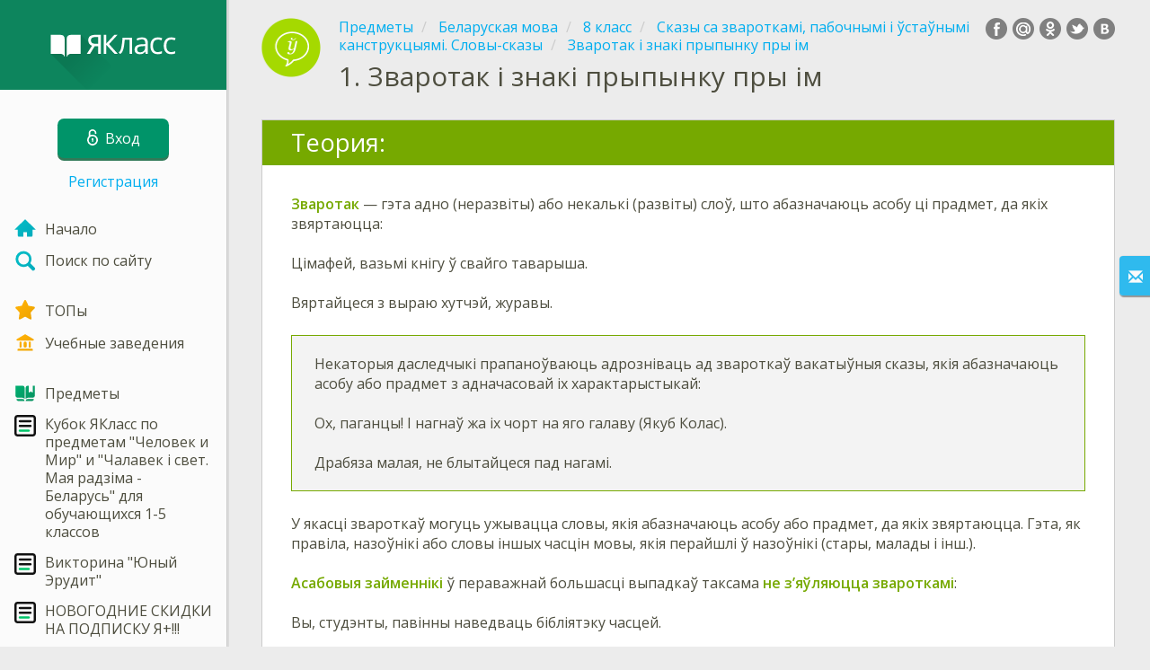

--- FILE ---
content_type: text/html; charset=utf-8
request_url: https://www.yaklass.by/p/belaruskaya-mova/8-klass/skazy-sa-zvarotkami-pabochnymi-i-sta-nymi-kanstruktcyiami-slovy-skazy-6610/zvarotak-i-znaki-prypynku-pry-im-6611/re-813143aa-87e1-4dcb-b503-ae1ac50f57c8
body_size: 10880
content:



<!DOCTYPE html>
<html lang="ru" class="cat-anon">
<head prefix="og: http://ogp.me/ns#">
    <meta charset="utf-8" />
    <meta http-equiv="X-UA-Compatible" content="IE=edge" />
        <meta name="viewport" content="width=device-width, initial-scale=1.0">
    <title>Зваротак і знакі прыпынку пры ім — урок. Беларуская мова, 8 класс.</title>
    <link href="//fonts.googleapis.com/css?family=Open+Sans:400italic,400,600|Roboto+Condensed:300,400&amp;subset=latin,cyrillic" rel="stylesheet" type="text/css" media="screen and (min-width: 768px)" />
<link href="//fonts.googleapis.com/css?family=Roboto+Condensed:400,300,300italic,400italic,700,700italic&amp;subset=latin,cyrillic" rel="stylesheet" type="text/css" media="screen and (max-width: 767px)" />


    <link href="https://cdnjs.cloudflare.com/ajax/libs/twitter-bootstrap/3.4.1/css/bootstrap.min.css" rel="stylesheet"/>

    <link href="/bundles/Content/layout?v=qcxF2T_WwkGpNYXVN4sZjUcTVjSMyoS-6rvdFW785qQ1" rel="stylesheet"/>

    
    
    
<script>window.Yk=window.Yk||{};Yk.__load=[];window.$=function(n){Yk.__load.push(n)};Yk.context={allowPushNoAuth:!0,enableRegWithCode:!1,allowPushReminder:!0}</script>
    <link href="/favicon.ico" rel="shortcut icon" />
    
<link rel="apple-touch-icon" href="/Content/Img/favicon/YaKlassBY/apple-touch-icon.png">
<link rel="icon" type="image/png" href="/Content/Img/favicon/YaKlassBY/favicon-32x32.png" sizes="32x32">
<link rel="icon" type="image/png" href="/Content/Img/favicon/YaKlassBY/favicon-16x16.png" sizes="16x16">
<link rel="manifest" href="/Content/Img/favicon/YaKlassBY/manifest.json">
<link rel="mask-icon" href="/Content/Img/favicon/YaKlassBY/safari-pinned-tab.svg" color="#009b4f">
<meta name="msapplication-config" content="/Content/Img/favicon/YaKlassBY/browserconfig.xml" />
<meta name="theme-color" content="#3c5157">
    
    <link href="/bundles/Content/exercise?v=FFTCHoZCziR_7wap48Up7nQlhHKB8nlveGAo22eK1G01" rel="stylesheet"/>

    

    
    
            <meta name="description" content="Урок по теме Зваротак і знакі прыпынку пры ім. Теоретические материалы и задания Беларуская мова, 8 класс. Якласс — онлайн школа нового поколения." />
    

    
    
<script>window.dataLayer=window.dataLayer||[];dataLayer.push({UserRole:"",UserClass:"",UserIsVIP:""})</script>
    

    <script>window.dataLayer=window.dataLayer||[];window.dataLayer.push({userIsAuthenticated:!1}),function(n,t,i,r,u){n[r]=n[r]||[];n[r].push({"gtm.start":(new Date).getTime(),event:"gtm.js"});var e=t.getElementsByTagName(i)[0],f=t.createElement(i),o=r!="dataLayer"?"&l="+r:"";f.async=!0;f.src="https://www.googletagmanager.com/gtm.js?id="+u+o;e.parentNode.insertBefore(f,e)}(window,document,"script","dataLayer","GTM-M4CZQ6")</script>

        <link rel="search" type="application/opensearchdescription+xml" title="ЯКласс Беларусь" href="/opensearch.xml" />
    <meta property="og:image" content="/upload/subjects_icons/subjects_icons_for_share/belyazshare.png">
    <style>.sideBarLogoBg{background-color:#0f9c6d!important}.sideBarButtonBg{background-color:#009469!important}</style>    </head>
<body itemscope itemtype="http://schema.org/ItemPage" itemref="logoimg">
        <noscript><iframe src="https://www.googletagmanager.com/ns.html?id=GTM-M4CZQ6" height="0" width="0" style="display:none;visibility:hidden"></iframe></noscript>

    <div class="clmwrap">
        <div class="mobile-menu-header sideBarLogoBg">
            <div class="mobile-menu-header-wrap">
                    <a class="nauth-link menu-login-link" href="/Account/Login" title="Вход ">
                        <span class="login-link-text">Вход </span>
                        <span class="login-link-icon sideBarButtonBg"><i class="svg-sprite-site-menu icon-lock"></i></span>
                    </a>
                <button class="menu-btn close-menu" title="Меню">
                    <i class="svg-sprite-site-menu icon-burger-open"></i>
                </button>
            </div>
        </div>
        <div class="sidebar" itemscope itemtype="http://schema.org/WPSideBar">
            <div class="wrap">
                <div class="menu-content">
                    <div class="menu-content-wrap">
                        <div class="menu-header sideBarLogoBg">
                            <div class="logo showdesktop">
                                <a href="/" itemscope>
                                    <img id="logoimg" class="showdesktop" src="//www.yaklass.by/upload/Menu/logo/sidebar_logo.svg" itemprop="image" alt="ЯКласс Беларусь лого" />
                                </a>
                            </div>
                                <div class="loginblock showdesktop" itemscope itemtype="http://schema.org/WebPageElement">
                                    <button class="btn login big-login-button menu-login-link" id="loginSideBtn" title="Вход " data-login-url="/Account/Login" data-no-dialog="0">
                                        <i class="svg-sprite-site-menu icon-lock"></i><span>Вход </span>
                                    </button>
                                    <a class="nauth-link menu-register-link" href="/Account/Register">Регистрация</a>
                                </div>
                        </div>

                        <div class="menu-block">

    <nav class="menu clearfix" itemscope itemtype="http://schema.org/SiteNavigationElement">
        <div class="menu-list clearfix">

    <div class="link-item tablet-left-col">
            <a href="/">
<img Height="24" alt="Начало" src="/upload/Menu/icon/index.svg" width="24" />                <span>
                    Начало
                </span>
            </a>
    </div>
    <div class="link-item tablet-left-col separator">
            <a href="/search">
<img Height="24" alt="Поиск по сайту" src="/upload/Menu/icon/search.svg" width="24" />                <span>
                    Поиск по сайту
                </span>
            </a>
    </div>
    <div class="link-item tablet-left-col">
            <a href="/Top">
<img Height="24" alt="ТОПы" src="/upload/Menu/icon/top.svg" width="24" />                <span>
                    ТОПы
                </span>
            </a>
    </div>
    <div class="link-item tablet-left-col separator">
            <a href="/school">
<img Height="24" alt="Учебные заведения" src="/upload/Menu/icon/educational _place.svg" width="24" />                <span>
                    Учебные заведения
                </span>
            </a>
    </div>
    <div class="link-item tablet-left-col">
            <a href="/p">
<img Height="24" alt="Предметы" src="/upload/Menu/icon/subjects.svg" width="24" />                <span>
                    Предметы
                </span>
            </a>
    </div>
    <div class="link-item tablet-left-col">
            <a href="https://www.yaklass.by/konkurs-2025-2026/kubok-yaklass-po-predmetam-chelovek-i-mir-i-chalavek-i-svet-maya-radzima-belarus">
<img Height="24" alt="Кубок ЯКласс по предметам &quot;Человек и Мир&quot; и &quot;Чалавек і свет. Мая радзіма - Беларусь&quot; для обучающихся 1-5 классов" src="/upload/Menu/icon/9104314201582004494.svg" width="24" />                <span>
                    Кубок ЯКласс по предметам &quot;Человек и Мир&quot; и &quot;Чалавек і свет. Мая радзіма - Беларусь&quot; для обучающихся 1-5 классов
                </span>
            </a>
    </div>
    <div class="link-item tablet-left-col">
            <a href="https://www.yaklass.by/novosti/novosti-2026/yanvar/viktorina-yunyj-erudit">
<img Height="24" alt="Викторина &quot;Юный Эрудит&quot;" src="/upload/Menu/icon/9104314201582004494.svg" width="24" />                <span>
                    Викторина &quot;Юный Эрудит&quot;
                </span>
            </a>
    </div>
    <div class="link-item tablet-left-col">
            <a href="/novosti/novosti-2025/dekabr/novogodnee-predlozhenie">
<img Height="24" alt="НОВОГОДНИЕ СКИДКИ НА ПОДПИСКУ Я+!!!" src="/upload/Menu/icon/9104314201582004494.svg" width="24" />                <span>
                    НОВОГОДНИЕ СКИДКИ НА ПОДПИСКУ Я+!!!
                </span>
            </a>
    </div>
    <div class="link-item tablet-left-col">
            <a href="/info/diplomy/">
<img Height="24" alt="Дипломы" src="/upload/Menu/icon/diploma_s3q8uqll4zn2.svg" width="24" />                <span>
                    Дипломы
                </span>
            </a>
    </div>
    <div class="link-item">
            <a href="/upload/images/%d1%80%d0%b0%d1%81%d0%bf%d0%b8%d1%81%d0%b0%d0%bd%d0%b8%d0%b520112025.png">
<img Height="24" alt="Расписание конкурсов на 2025/2026 год" src="/upload/Menu/icon/685264176415.svg" width="24" />                <span>
                    Расписание конкурсов на 2025/2026 год
                </span>
            </a>
    </div>
    <div class="link-item">
            <a href="/info/elektronnye-uchebnye-posobiya">
<img Height="24" alt="Учебники" src="/upload/logo/book_logo.svg" width="24" />                <span>
                    Учебники
                </span>
            </a>
    </div>
    <div class="link-item">
            <a href="/info/videouroki">
<img Height="24" alt="Видеоуроки" src="/upload/Menu/icon/videourok_logo.svg" width="24" />                <span>
                    Видеоуроки
                </span>
            </a>
    </div>
    <div class="link-item">
            <a href="/testwork">
<img Height="24" alt="Проверочные работы" src="/upload/Menu/icon/test_works.svg" width="24" />                <span>
                    Проверочные работы
                </span>
            </a>
    </div>
    <div class="link-item separator">
            <a href="/p-updates">
<img Height="24" alt="Обновления" src="/upload/Menu/icon/updates.svg" width="24" />                <span>
                    Обновления
                </span>
            </a>
    </div>
    <div class="link-item separator">
            <a href="/ykplus">
<img Height="24" alt="Оплатить Я+" src="/upload/files/yapl.svg" width="24" />                <span>
                    Оплатить Я+
                </span>
            </a>
    </div>
    <div class="link-item">
            <a href="/novosti">
<img Height="24" alt="Новости" src="/upload/Menu/icon/news.svg" width="24" />                <span>
                    Новости
                </span>
            </a>
    </div>
    <div class="link-item">
            <a href="javascript:" class="feebacklink" data-lang="">
<img Height="24" alt="Отправить отзыв" src="/upload/Menu/icon/review.svg" width="24" />                <span>Отправить отзыв</span>
            </a>
    </div>
            

                <div class="more-section">
                    <div class="link-item more-expander tablet-left-col">
                        <a href="javascript:" id="menu-more-link">
                            <i class="svg-sprite-site-menu icon-expand"></i>
                            <span>Показать больше</span>
                        </a>
                    </div>
    <div class="link-item tablet-left-col">
            <a href="/moderate" class="noicon">
                <span>
                    Moderate
                </span>
            </a>
    </div>
    <div class="link-item">
            <a href="/n2" class="noicon">
                <span>
                    N2
                </span>
            </a>
    </div>
                </div>
        </div>
    </nav>

                        </div>
                    </div>
                </div>
            </div>
        </div>
        <div class="main-content"  != null ? String.Concat("data-max-width=\"", vm.MaxWidthOverride, "\"") : null)>
            <div class="flex">
                <div class="mobile-top-bar showmobile sideBarLogoBg" itemscope itemtype="http://schema.org/WebPageElement">
                    <div class="mobile-top-bar-wrap">
                        <div class="logo">
                            <a href="/" itemscope>
                                <img src="//www.yaklass.by/upload/Menu/logo/LOgo_mobile.svg" alt="ЯКласс Беларусь лого" />
                            </a>
                        </div>
                            <a class="nauth-link menu-login-link" href="/Account/Login" title="Вход ">
                                <span class="login-link-icon sideBarButtonBg"><i class="svg-sprite-site-menu icon-lock"></i></span>
                            </a>
                        <button class="menu-btn" title="Меню">
                            <i class="svg-sprite-site-menu icon-burger"></i>
                        </button>
                    </div>
                </div>
                <div class="sc-wrap">
                    
                </div>
                
                <div class="flex-item">
                    <div class="tframe">
                        <div class="container-fluid wrap ">
                            <div class="sc-wrap">
                                
                            </div>
                            








<div class="page-header clearfix with-crumbs vs-header ExerciseRunExercise" itemscope>
        <div class="share42init" data-url="" data-title="" data-description="" data-create-embed-url=""></div>
    

<div class="crc-progress no-progress" title="">
            <div class="icon" style="background-image: url(/upload/subjects_icons/belyaz.png)"></div>
    </div>



        <ul class="breadcrumb" itemscope itemtype="https://schema.org/BreadcrumbList">
                <li class="Subjects" itemprop="itemListElement" itemscope itemtype="https://schema.org/ListItem">
                    <a href="/p" itemprop="item"><span itemprop="name">Предметы</span></a>
                    <meta itemprop="position" content="1" />
                </li>
                <li class="Subject" itemprop="itemListElement" itemscope itemtype="https://schema.org/ListItem">
                    <a href="/p/belaruskaya-mova" itemprop="item"><span itemprop="name">Беларуская мова</span></a>
                    <meta itemprop="position" content="2" />
                </li>
                <li class="EducationProgram" itemprop="itemListElement" itemscope itemtype="https://schema.org/ListItem">
                    <a href="/p/belaruskaya-mova/8-klass" itemprop="item"><span itemprop="name">8 класс</span></a>
                    <meta itemprop="position" content="3" />
                </li>
                <li class="Topic" itemprop="itemListElement" itemscope itemtype="https://schema.org/ListItem">
                    <a href="/p/belaruskaya-mova/8-klass/skazy-sa-zvarotkami-pabochnymi-i-sta-nymi-kanstruktcyiami-slovy-skazy-6610" itemprop="item"><span itemprop="name">Сказы са звароткамі, пабочнымі і ўстаўнымі канструкцыямі. Словы-сказы</span></a>
                    <meta itemprop="position" content="4" />
                </li>
                <li class="SubTopic" itemprop="itemListElement" itemscope itemtype="https://schema.org/ListItem">
                    <a href="/p/belaruskaya-mova/8-klass/skazy-sa-zvarotkami-pabochnymi-i-sta-nymi-kanstruktcyiami-slovy-skazy-6610/zvarotak-i-znaki-prypynku-pry-im-6611" itemprop="item"><span itemprop="name">Зваротак і знакі прыпынку пры ім</span></a>
                    <meta itemprop="position" content="5" />
                </li>
        </ul>
    
    <div class="title-box">
            <div class="go-back SubTopic"><a href="/p/belaruskaya-mova/8-klass/skazy-sa-zvarotkami-pabochnymi-i-sta-nymi-kanstruktcyiami-slovy-skazy-6610/zvarotak-i-znaki-prypynku-pry-im-6611"></a></div>
        

        <h1 class="left-clm long">
                <span class="title-number" id="itempos" itemprop="position">1.</span>
            <span id="itemtitle" itemprop="name">
                Зваротак і знакі прыпынку пры ім
            </span>
        </h1>
        <div class="right-clm-mobile hideme visible-xs-table-cell">
        </div>
    </div>
</div>


<div class="block sm-easy-header no-bmarg">
    <div class="header clearfix">
        <h3 class="pull-left">Теория:</h3>
    </div>
    <div class="blockbody" itemprop="mainContentOfPage" itemscope itemtype="http://schema.org/WebPageElement">
        <div class="taskhtmlwrapper" id="taskhtml" itemscope itemtype="http://schema.org/CreativeWork" itemref="itemtitle itempos">
            <div   ><div><span class="gxst-emph">Зваротак</span> — гэта адно (неразвіты) або некалькі (развіты) слоў, што абазначаюць асобу ці прадмет, да якіх звяртаюцца:</div><div><br />Цімафей, вазьмі кнігу ў свайго таварыша.</div><div><br />Вяртайцеся з выраю хутчэй, журавы.</div><div><div class="gxst-theory"><div><div>Некаторыя даследчыкі прапаноўваюць адрозніваць ад звароткаў вакатыўныя сказы, якія абазначаюць асобу або прадмет з адначасовай іх характарыстыкай:</div><div>&nbsp;</div><div>Ох, паганцы! І нагнаў жа іх чорт на яго галаву (Якуб Колас).</div><div><br />Драбяза малая, не блытайцеся пад нагамі.</div></div></div>У якасці звароткаў могуць ужывацца словы, якія абазначаюць асобу або прадмет, да якіх звяртаюцца. Гэта, як правіла, назоўнікі або словы іншых часцін мовы, якія перайшлі ў назоўнікі (стары, малады і інш.).&nbsp; </div><div>&nbsp;</div><div><span class="gxst-emph">Асабовыя займеннікі </span>ў пераважнай большасці выпадкаў таксама <span class="gxst-emph">не з’яўляюцца звароткамі</span>: </div><div>&nbsp;</div><div>Вы, студэнты, павінны наведваць бібліятэку часцей.</div><div><br />Часам займеннікі ты, вы могуць выступаць у ролі звароткаў: </div><div>&nbsp;</div><div>Гэй, ты! Садзіся! Падвязу (І.Шамякін).</div><div>&nbsp;</div><div><span class="gxst-emph">Месца зваротка ў сказе свабоднае</span>: можа знаходзіцца ў яго пачатку, сярэдзіне ці канцы.</div><div>&nbsp;<br />Пустазелле, цябе я не баюся!</div><div><br />Прылятайце, любыя журавы, хутчэй да нас.</div><div><br />Сачыце за часам, паважаныя дакладчыкі!</div><div>&nbsp;</div><div><span class="gxst-emph">Зваротак не з’яўляецца членам сказа</span>, паколькі да яго нельга паставіць пытання ад іншых слоў:</div><div><br />Не смейцеся, дзеці.</div><div><br />Дзеці не смяюцца.</div><div>&nbsp;</div><div>Зваротак заўсёды вымаўляецца больш гучна (клічна) у параўнанні з іншымі словамі і выдзяляецца паўзамі.</div><div class="gxst-title">Знакі прыпынку пры зваротках<br /></div><div><span class="gxst-emph">Пры клічным вымаўленні зваротак выносіцца за межы сказа і выдзяляецца клічнікам (калі застаецца ў сказе, то таксама можа выдзяляцца не коскай, а клічнікам)</span>:</div><div><br />Людзі! Не маўчыце, гаварыце праўду адзін аднаму!</div><div><br />А, дзядзька! дзядзечка, саколік! Насып мне ягад у прыполік! (Якуб Колас).</div><div><br />Сэрца мае! заўсёды будзь чуйнае да людскога гора!</div><div>&nbsp;</div><div><span class="gxst-emph">Часціца о знакамі прыпынку ад зваротка не аддзяляецца</span>: </div><div>&nbsp;</div><div>О бары Беларусі! Якія вы багатыя!</div><div>&nbsp;</div><div><span class="gxst-emph">Выклічнікі аддзяляюцца ад зваротка коскай</span>: </div><div>&nbsp;</div><div>Эх, сяброўства... Якое ты можаш быць нетрывалае!</div><div>&nbsp;</div><div><span class="gxst-emph">Не аддзяляюцца яны коскай тады, калі пасля іх у сказе знаходзяцца паслядоўна асабовы займеннік і зваротак</span>:</div><div><br />Гэй ты, сонцу раўня, не на тое пазваў на вяселле!.. (Янка Купала).</div></div><!--Solution disabled 2-->
            <meta itemprop="interactivityType" content="expositive" />
<meta itemprop="learningResourceType" content="article" />
<meta itemprop="educationalUse" content="self-education" />
    <meta itemprop="dateCreated" content="2017-02-13T17:10:25Z" />
    <meta itemprop="dateModified" content="2017-02-14T09:05:42Z" />
<meta itemprop="inLanguage" content="ru" />

        </div>
    </div>
</div>
<div class="nav-table row ExerciseRunExercise" itemscope itemtype="http://schema.org/SiteNavigationElement">
    <div class="nav-cell col-xs-4">
    </div>
    <div class="nav-cell col-xs-4">
        


<a href="/p/belaruskaya-mova/8-klass/skazy-sa-zvarotkami-pabochnymi-i-sta-nymi-kanstruktcyiami-slovy-skazy-6610/zvarotak-i-znaki-prypynku-pry-im-6611" class="cn-nav-top-">
    <span class="nav-button nav-top"></span>
    <span>Вернуться в&nbsp;тему</span>
</a>
    </div>
    <div class="nav-cell col-xs-4">



<a href="/p/belaruskaya-mova/8-klass/skazy-sa-zvarotkami-pabochnymi-i-sta-nymi-kanstruktcyiami-slovy-skazy-6610/zvarotak-i-znaki-prypynku-pry-im-6611/re-01a39e6e-24f1-46d8-bb23-ffa0b9f21f47" class="cn-nav-right-Exercise">
    <span class="nav-button nav-right"></span>
    <span>Следующее задание</span>
</a>    </div>
</div>


    <div class="feedback-button-block visible-xs top-buffer-30px">
        <div class="line">
            <hr />
        </div>
        <div>
            <a href="javascript:void(0)" class="btn light oneliner"
               data-url-feedback-dialog="/FeedBack/FeedBack"
               data-bread-crumbs="Предметы/Беларуская мова/8 класс/Сказы са звароткамі, пабочнымі і ўстаўнымі канструкцыямі. Словы-сказы/Зваротак і знакі прыпынку пры ім"
               data-view-id="450"
               data-view-version="2289"
               data-exercise-id="813143aa-87e1-4dcb-b503-ae1ac50f57c8"
               data-topic-id=""
               data-test-id=""
               data-result-id=""
               data-result-cls=""
               data-ex-position=""
               data-feedback-mode="VirtualSchool">
                Отправить отзыв
            </a>
        </div>
        <div class="line">
            <hr />
        </div>
    </div>
    <div class="feedBack slider in-iframe-fixed-center">
        <div class="left-edge"><i class="glyphicon glyphicon-envelope"></i></div>
        <div class="contents">
            <div class="slider-image">
            </div>
            <div class="feedBack-link slider-links">
                Нашёл ошибку?
                <div class="top-buffer-10px">
                    <a href="javascript:void(0)" class="dot"
                       data-url-feedback-dialog="/FeedBack/FeedBack"
                       data-bread-crumbs="Предметы/Беларуская мова/8 класс/Сказы са звароткамі, пабочнымі і ўстаўнымі канструкцыямі. Словы-сказы/Зваротак і знакі прыпынку пры ім"
                       data-exercise-id="813143aa-87e1-4dcb-b503-ae1ac50f57c8"
                       data-view-id="450"
                       data-view-version="2289"
                       data-topic-id=""
                       data-test-id=""
                       data-result-id=""
                       data-result-cls=""
                       data-ex-position=""
                       data-feedback-mode="VirtualSchool">
                        Сообщи нам!
                    </a>
                </div>
            </div>
        </div>
    </div>
    <div id="feedBackDialog"></div>



                            <div class="sc-wrap">
                                
                            </div>
                        </div>
                    </div>
                </div>
                

<div class="footer" itemscope itemtype="http://schema.org/WPFooter">
    <div class="copyright">
        <div class="tframeblock-footer">
                    <span class="cpr">Copyright &copy; 2026 ООО ТЕОРЕМА ЗНАНИЙ</span>

        </div>
    </div>
</div>



            </div>
        </div>
    </div>

        <div id="loginDialog" class="signindialog hideme dialog">
            <div id="loginDialogPlaceHolder" class="ajax-loading"></div>
        </div>
        <div class="signindialog-overlay hideme"></div>
        <script src="https://cdnjs.cloudflare.com/ajax/libs/jquery/3.4.1/jquery.min.js" crossorigin="anonymous"></script>

    <script src="/bundles/Scripts/layout/ru?v=oEQS3iyL7qa3U-HZxr50ApRATtC8Lt61YuFZZv5y5Co1" crossorigin="anonymous"></script>

    
    
    
        
        
    

    

    

    


    <script src="/bundles/Scripts/exercise?v=EiCCV1_fk1cTHLvLvf7nWkhA862KPN6aYBh0-8TUFtw1" crossorigin="anonymous"></script>

    <script>(function(){window.Yk=window.Yk||{};Yk.Math=Yk.Math||{};var n=Yk.Math.style=Yk.Math.style||{};n.undefinedFont='"Open Sans", "Roboto Condensed", sans-serif';n.additionalLetterCharacters="а-я";window.MathJax={AuthorInit:function(){MathJax.Hub.Config({delayStartupUntil:"configured"});Yk.Math.mathJaxReady=!0;Yk.Math.startCreated&&Yk.Math.configSet&&Yk.Math.mathJaxReady&&Yk.Math.start()}}})()</script>
<script src="https://cdnjs.cloudflare.com/ajax/libs/mathjax/2.7.7/MathJax.js" crossorigin="anonymous" async>
</script>


    

    



    <script>$.each(Yk.__load,function(n,t){$(t)})</script>

    <script>$(function(){Yk.virtualSchool.initSliders(0,"prsnt")});$(function(){Yk.exercise.init(Yk.exerciseJsSettings);Yk.exercise.saveLastExerciseOrTest("813143aa-87e1-4dcb-b503-ae1ac50f57c8");Yk.exercise.dispatchResultEvent({activityType:"lesson",action:"experienced",defaultCultureCode:"ru-RU",activityName:"Зваротак і знакі прыпынку пры ім",userId:"xmyavklijzxavmkjsooixgvi",domain:"https://www.yaklass.by",activityUrl:"https://www.yaklass.by/p/belaruskaya-mova/8-klass/skazy-sa-zvarotkami-pabochnymi-i-sta-nymi-kanstruktcyiami-slovy-skazy-6610/zvarotak-i-znaki-prypynku-pry-im-6611/re-813143aa-87e1-4dcb-b503-ae1ac50f57c8"})}),function(){var n=Yk.ondemand=Yk.ondemand||{},t=n.bundles=n.bundles||{};t["jquery-ui-ondemand"]={inject:'\r\n<link href="/bundles/Content/jqueryui?v=-xNmsfsL4_4bJv_b7WWF6ac2xiBBn3C59ZkXH88KvBM1" rel="stylesheet"/>\r\n<script src="/bundles/Scripts/jqueryui/ru?v=wBQcAE8azoWxITfxsdG0P-Ct3xThJas5cTN6-0uHN341" crossorigin="anonymous"><\/script>\r\n\r\n'}}(),function(){var n=Yk.ondemand=Yk.ondemand||{},t=n.bundles=n.bundles||{};t["fancybox-ondemand"]={inject:'\r\n<link href="https://cdnjs.cloudflare.com/ajax/libs/fancybox/3.5.7/jquery.fancybox.min.css" rel="stylesheet"/>\r\n<link href="/bundles/Content/fancybox-custom?v=IHInDWDwXj6gIXdL1UJF4SqRVBFJn5wpel5WjHuhC8s1" rel="stylesheet"/>\r\n<script src="https://cdnjs.cloudflare.com/ajax/libs/fancybox/3.5.7/jquery.fancybox.min.js" crossorigin="anonymous"><\/script>\r\n\r\n'}}(),function(){var n=Yk.ondemand=Yk.ondemand||{},t=n.bundles=n.bundles||{};t["slick-slider-ondemand"]={inject:'\r\n<link href="/bundles/Content/slick-slider?v=Qg7i9nLd8c-xOgZqS4XZoS6hukBEd2N4BrmUenxEKKA1" rel="stylesheet"/>\r\n<script src="/bundles/Scripts/slick-slider?v=MsoTcswwKOqYIg4IFfJ016G_n1-rT1udOULIxR8el1o1" crossorigin="anonymous"><\/script>\r\n\r\n'}}(),function(){window.Yk=window.Yk||{};Yk.exerciseJsSettings={Resources:{helpTitle:"Справка",whatIsCorrectAnswer:"Как правильно?",yourAnswerIsCorrect:"Ты ответил верно!",yourAnswerIsSaved:"Твой ответ сохранен",correctAnswerExtraCaption:"Хочешь посмотреть правильный ответ?",correctAnswerExtraName:"Я+",openInNewWindow:"Открыть в новой вкладке",fileInputsDisabled:"Данный функционал доступен только в разделе «Проверочные работы».",answerPointHtml:'<span class="answer-point" title="Баллы"> Б.<\/span>',fieldIsNotScoredText:"Это поле не оценивается.",fieldIsNotValidatedText:"Это поле не оценивается.",UnsavedChangesLeaveWarning:"На странице есть несохраненные изменения. Если вы покинете страницу, они не будут сохранены.",RevertChanges:"Удалить",DoNotRevertChanges:"Оставить",AreYouSureYouWantToRevertChanges:"Вы хотите удалить внесённые изменения и восстановить прежний ответ?",Cancel:"Отменить",FinishTestBtnText:"Да",AnswerEmbedChangeAnswer:"Выполнить еще раз",ScrollToDndAnswersBtn:"Показать варианты ответов"},Url:{correctAnswerExtraUrl:"/ykplus/LandingOrManage"},disableMediaFilesDownload:1}}()</script>

</body>
</html>


--- FILE ---
content_type: image/svg+xml
request_url: https://www.yaklass.by/upload/Menu/logo/sidebar_logo.svg
body_size: 8181
content:
<?xml version="1.0" encoding="utf-8"?>
<!-- Generator: Adobe Illustrator 21.0.0, SVG Export Plug-In . SVG Version: 6.00 Build 0)  -->
<svg version="1.1" id="Layer_1" xmlns="http://www.w3.org/2000/svg" xmlns:xlink="http://www.w3.org/1999/xlink" x="0px" y="0px"
	 viewBox="0 0 252 100" style="enable-background:new 0 0 252 100;" xml:space="preserve">
<style type="text/css">
	.st0{fill:url(#SVGID_1_);}
	.st1{opacity:0.1;fill:url(#SVGID_2_);}
	.st2{opacity:0.1;}
	.st3{fill-rule:evenodd;clip-rule:evenodd;fill:url(#SVGID_3_);}
	.st4{fill-rule:evenodd;clip-rule:evenodd;fill:url(#SVGID_4_);}
	.st5{fill:url(#SVGID_5_);}
	.st6{fill:url(#SVGID_6_);}
	.st7{fill:url(#SVGID_7_);}
	.st8{fill:url(#SVGID_8_);}
	.st9{fill:url(#SVGID_9_);}
	.st10{fill:url(#SVGID_10_);}
	.st11{fill-rule:evenodd;clip-rule:evenodd;fill:#FFFFFF;}
	.st12{fill:#FFFFFF;}
</style>
<!-- <g>
	<linearGradient id="SVGID_1_" gradientUnits="userSpaceOnUse" x1="80" y1="4" x2="177.3736" y2="101.3736">
		<stop  offset="0" style="stop-color:#088A79"/>
		<stop  offset="1" style="stop-color:#017F70"/>
	</linearGradient>
	<rect class="st0" width="252" height="100"/>
</g> -->
<linearGradient id="SVGID_2_" gradientUnits="userSpaceOnUse" x1="111.6346" y1="87.8479" x2="84.3265" y2="60.5399">
	<stop  offset="0" style="stop-color:#000000;stop-opacity:0"/>
	<stop  offset="1" style="stop-color:#000000"/>
</linearGradient>
<polygon class="st1" points="151.1,100 89.9,38.8 78.8,47.8 71.4,40.3 56.6,60.1 96.5,100 "/>
<g class="st2">
	<g>
		<linearGradient id="SVGID_3_" gradientUnits="userSpaceOnUse" x1="74.3717" y1="51.7191" x2="89.7343" y2="51.7191">
			<stop  offset="0" style="stop-color:#000000;stop-opacity:0"/>
			<stop  offset="1" style="stop-color:#000000"/>
		</linearGradient>
		<path class="st3" d="M74.7,63.7c0.8-2.7,3-3,4.5-3h10.6V39.5H79.1c-3.1,0-4.8,1.6-4.8,4.1c0,1.2,0,19.9,0,20.1
			C74.4,63.9,74.6,64,74.7,63.7"/>
		<linearGradient id="SVGID_4_" gradientUnits="userSpaceOnUse" x1="56.5788" y1="51.7191" x2="71.9413" y2="51.7191">
			<stop  offset="0" style="stop-color:#000000;stop-opacity:0"/>
			<stop  offset="1" style="stop-color:#000000"/>
		</linearGradient>
		<path class="st4" d="M71.6,63.7c0.1,0.3,0.3,0.2,0.3,0c0-0.2,0-18.9,0-20.1c0-2.5-1.6-4.1-4.8-4.1H56.6v21.2h10.6
			C68.5,60.8,70.9,61.1,71.6,63.7"/>
	</g>
	<g>
		<g>
			<linearGradient id="SVGID_5_" gradientUnits="userSpaceOnUse" x1="96.5093" y1="50.1517" x2="112.1509" y2="50.1517">
				<stop  offset="0" style="stop-color:#000000;stop-opacity:0"/>
				<stop  offset="1" style="stop-color:#000000"/>
			</linearGradient>
			<path class="st5" d="M100.2,41.1c-1.3,1-2,2.6-2,4.5c0,1.5,0.4,2.8,1.1,3.9c0.7,1,1.7,1.7,3.1,2.2l-5.6,8.8l-0.2,0.4h3.5l5.4-8.7
				h3.8v8.7h2.9V39.5h-6C103.5,39.5,101.5,40,100.2,41.1z M109.2,42.1v7.4h-2.9c-3.5,0-5.1-1.3-5.1-3.9c0-1.3,0.4-2.1,1.2-2.7
				c0.9-0.6,2.1-0.9,3.8-0.9H109.2z"/>
			<linearGradient id="SVGID_6_" gradientUnits="userSpaceOnUse" x1="115.4241" y1="50.1517" x2="131.1827" y2="50.1517">
				<stop  offset="0" style="stop-color:#000000;stop-opacity:0"/>
				<stop  offset="1" style="stop-color:#000000"/>
			</linearGradient>
			<polygon class="st6" points="121.4,49.9 130.8,39.5 127.3,39.5 118.3,49.2 118.3,39.5 115.4,39.5 115.4,60.8 118.3,60.8 
				118.3,50.7 127.5,60.7 127.6,60.8 131.2,60.8 			"/>
		</g>
		<linearGradient id="SVGID_7_" gradientUnits="userSpaceOnUse" x1="149.6533" y1="51.7601" x2="164.1955" y2="51.7601">
			<stop  offset="0" style="stop-color:#000000;stop-opacity:0"/>
			<stop  offset="1" style="stop-color:#000000"/>
		</linearGradient>
		<path class="st7" d="M162.2,60.8l-0.5-2.6h-0.1c-0.9,1.1-1.8,1.9-2.7,2.3s-2,0.6-3.4,0.6c-1.8,0-3.2-0.5-4.2-1.4
			c-1-0.9-1.5-2.2-1.5-4c0-3.7,2.9-5.6,8.8-5.8l3.1-0.1v-1.1c0-1.4-0.3-2.5-0.9-3.2c-0.6-0.7-1.6-1-2.9-1c-1.5,0-3.2,0.5-5.1,1.4
			l-0.8-2.1c0.9-0.5,1.9-0.9,2.9-1.1c1.1-0.3,2.1-0.4,3.2-0.4c2.2,0,3.8,0.5,4.8,1.4c1,1,1.6,2.5,1.6,4.6v12.4H162.2z M156,58.9
			c1.7,0,3.1-0.5,4-1.4c1-0.9,1.5-2.2,1.5-3.9v-1.6l-2.7,0.1c-2.2,0.1-3.8,0.4-4.7,1c-1,0.6-1.4,1.5-1.4,2.8c0,1,0.3,1.7,0.9,2.3
			C154,58.6,154.9,58.9,156,58.9z"/>
		<linearGradient id="SVGID_8_" gradientUnits="userSpaceOnUse" x1="167.4652" y1="51.7435" x2="180.5678" y2="51.7435">
			<stop  offset="0" style="stop-color:#000000;stop-opacity:0"/>
			<stop  offset="1" style="stop-color:#000000"/>
		</linearGradient>
		<path class="st8" d="M175.7,61.1c-2.6,0-4.7-0.8-6.1-2.4c-1.4-1.6-2.2-3.9-2.2-6.9c0-3,0.7-5.4,2.2-7c1.5-1.7,3.5-2.5,6.2-2.5
			c0.9,0,1.7,0.1,2.6,0.3s1.6,0.4,2.1,0.7l-0.8,2.3c-0.6-0.2-1.3-0.4-2-0.6c-0.7-0.2-1.4-0.2-1.9-0.2c-3.7,0-5.5,2.3-5.5,7
			c0,2.2,0.4,3.9,1.3,5.1c0.9,1.2,2.2,1.8,4,1.8c1.5,0,3.1-0.3,4.6-1v2.4C179.1,60.8,177.6,61.1,175.7,61.1z"/>
		<g>
			<linearGradient id="SVGID_9_" gradientUnits="userSpaceOnUse" x1="182.3187" y1="51.7435" x2="195.4212" y2="51.7435">
				<stop  offset="0" style="stop-color:#000000;stop-opacity:0"/>
				<stop  offset="1" style="stop-color:#000000"/>
			</linearGradient>
			<path class="st9" d="M190.6,61.1c-2.6,0-4.7-0.8-6.1-2.4c-1.4-1.6-2.2-3.9-2.2-6.9c0-3,0.7-5.4,2.2-7c1.5-1.7,3.5-2.5,6.2-2.5
				c0.9,0,1.7,0.1,2.6,0.3c0.9,0.2,1.6,0.4,2.1,0.7l-0.8,2.3c-0.6-0.2-1.3-0.4-2-0.6c-0.7-0.2-1.4-0.2-1.9-0.2c-3.7,0-5.5,2.3-5.5,7
				c0,2.2,0.4,3.9,1.3,5.1c0.9,1.2,2.2,1.8,4,1.8c1.5,0,3.1-0.3,4.6-1v2.4C193.9,60.8,192.4,61.1,190.6,61.1z"/>
		</g>
		<linearGradient id="SVGID_10_" gradientUnits="userSpaceOnUse" x1="131.9705" y1="51.7435" x2="147.0446" y2="51.7435">
			<stop  offset="0" style="stop-color:#000000;stop-opacity:0"/>
			<stop  offset="1" style="stop-color:#000000"/>
		</linearGradient>
		<path class="st10" d="M136.4,42.7c-0.4,5.5-1,9.5-1.7,12.2c-0.7,2.5-1.6,3.8-2.8,3.9l1.8,1.9c0.7-0.3,1.3-0.7,1.8-1.3
			c0.8-1.1,1.5-2.8,2.1-5.1c0.5-2.3,0.9-5.4,1.2-9.3h5.4v15.8h2.8V42.7H136.4z"/>
	</g>
</g>
<g>
	<g>
		<path class="st11" d="M74.7,63c0.8-2.7,3-3,4.5-3h10.6V38.8H79.1c-3.1,0-4.8,1.6-4.8,4.1c0,1.2,0,19.9,0,20.1
			C74.4,63.2,74.6,63.3,74.7,63"/>
		<path class="st11" d="M71.6,63c0.1,0.3,0.3,0.2,0.3,0c0-0.2,0-18.9,0-20.1c0-2.5-1.6-4.1-4.8-4.1H56.6V60h10.6
			C68.5,60,70.9,60.3,71.6,63"/>
	</g>
	<g>
		<g>
			<path class="st12" d="M100.2,40.3c-1.3,1-2,2.6-2,4.5c0,1.5,0.4,2.8,1.1,3.9c0.7,1,1.7,1.7,3.1,2.2l-5.6,8.8l-0.2,0.4h3.5
				l5.4-8.7h3.8v8.7h2.9V38.8h-6C103.5,38.8,101.5,39.3,100.2,40.3z M109.2,41.4v7.4h-2.9c-3.5,0-5.1-1.3-5.1-3.9
				c0-1.3,0.4-2.1,1.2-2.7c0.9-0.6,2.1-0.9,3.8-0.9H109.2z"/>
			<polygon class="st12" points="121.4,49.1 130.8,38.8 127.3,38.8 118.3,48.5 118.3,38.8 115.4,38.8 115.4,60.1 118.3,60.1 
				118.3,49.9 127.5,60 127.6,60.1 131.2,60.1 			"/>
		</g>
		<path class="st12" d="M162.2,60.1l-0.5-2.6h-0.1c-0.9,1.1-1.8,1.9-2.7,2.3c-0.9,0.4-2,0.6-3.4,0.6c-1.8,0-3.2-0.5-4.2-1.4
			c-1-0.9-1.5-2.2-1.5-4c0-3.7,2.9-5.6,8.8-5.8l3.1-0.1v-1.1c0-1.4-0.3-2.5-0.9-3.2c-0.6-0.7-1.6-1-2.9-1c-1.5,0-3.2,0.5-5.1,1.4
			l-0.8-2.1c0.9-0.5,1.9-0.9,2.9-1.1c1.1-0.3,2.1-0.4,3.2-0.4c2.2,0,3.8,0.5,4.8,1.4c1,1,1.6,2.5,1.6,4.6v12.4H162.2z M156,58.2
			c1.7,0,3.1-0.5,4-1.4c1-0.9,1.5-2.2,1.5-3.9v-1.6l-2.7,0.1c-2.2,0.1-3.8,0.4-4.7,1c-1,0.6-1.4,1.5-1.4,2.8c0,1,0.3,1.7,0.9,2.3
			C154,57.9,154.9,58.2,156,58.2z"/>
		<path class="st12" d="M175.7,60.4c-2.6,0-4.7-0.8-6.1-2.4c-1.4-1.6-2.2-3.9-2.2-6.9c0-3,0.7-5.4,2.2-7c1.5-1.7,3.5-2.5,6.2-2.5
			c0.9,0,1.7,0.1,2.6,0.3c0.9,0.2,1.6,0.4,2.1,0.7l-0.8,2.3c-0.6-0.2-1.3-0.4-2-0.6c-0.7-0.2-1.4-0.2-1.9-0.2c-3.7,0-5.5,2.3-5.5,7
			c0,2.2,0.4,3.9,1.3,5.1c0.9,1.2,2.2,1.8,4,1.8c1.5,0,3.1-0.3,4.6-1v2.4C179.1,60.1,177.6,60.4,175.7,60.4z"/>
		<g>
			<path class="st12" d="M190.6,60.4c-2.6,0-4.7-0.8-6.1-2.4c-1.4-1.6-2.2-3.9-2.2-6.9c0-3,0.7-5.4,2.2-7c1.5-1.7,3.5-2.5,6.2-2.5
				c0.9,0,1.7,0.1,2.6,0.3c0.9,0.2,1.6,0.4,2.1,0.7l-0.8,2.3c-0.6-0.2-1.3-0.4-2-0.6c-0.7-0.2-1.4-0.2-1.9-0.2c-3.7,0-5.5,2.3-5.5,7
				c0,2.2,0.4,3.9,1.3,5.1c0.9,1.2,2.2,1.8,4,1.8c1.5,0,3.1-0.3,4.6-1v2.4C193.9,60.1,192.4,60.4,190.6,60.4z"/>
		</g>
		<path class="st12" d="M136.4,42c-0.4,5.5-1,9.5-1.7,12.2c-0.7,2.5-1.6,3.8-2.8,3.9l1.8,1.9c0.7-0.3,1.3-0.7,1.8-1.3
			c0.8-1.1,1.5-2.8,2.1-5.1c0.5-2.3,0.9-5.4,1.2-9.3h5.4v15.8h2.8V42H136.4z"/>
	</g>
</g>
</svg>


--- FILE ---
content_type: image/svg+xml
request_url: https://www.yaklass.by/upload/logo/book_logo.svg
body_size: 792
content:
<?xml version="1.0" standalone="no"?>
<!DOCTYPE svg PUBLIC "-//W3C//DTD SVG 20010904//EN"
 "http://www.w3.org/TR/2001/REC-SVG-20010904/DTD/svg10.dtd">
<svg version="1.0" xmlns="http://www.w3.org/2000/svg"
 width="200.000000pt" height="200.000000pt" viewBox="0 0 200.000000 200.000000"
 preserveAspectRatio="xMidYMid meet">

<g transform="translate(0.000000,200.000000) scale(0.100000,-0.100000)"
fill="#000000" stroke="none">
<path d="M310 1046 l0 -446 245 0 c272 0 305 -6 349 -63 16 -20 29 -28 40 -24
16 6 17 43 14 429 -3 475 -3 475 -77 520 -35 22 -46 23 -303 26 l-268 3 0
-445z"/>
<path d="M1153 1478 c-17 -6 -46 -26 -65 -45 l-33 -34 -3 -440 c-2 -421 -2
-439 16 -439 10 0 31 14 47 30 16 17 45 35 64 40 20 5 145 10 279 10 l242 0 0
445 0 445 -257 -1 c-145 -1 -272 -6 -290 -11z"/>
</g>
</svg>


--- FILE ---
content_type: image/svg+xml
request_url: https://www.yaklass.by/upload/Menu/icon/videourok_logo.svg
body_size: 990
content:
<?xml version="1.0" encoding="iso-8859-1"?>
<!-- Generator: Adobe Illustrator 19.0.0, SVG Export Plug-In . SVG Version: 6.00 Build 0)  -->
<svg version="1.1" id="Capa_1" xmlns="http://www.w3.org/2000/svg" xmlns:xlink="http://www.w3.org/1999/xlink" x="0px" y="0px"
	 viewBox="0 0 420.012 420.012" style="enable-background:new 0 0 420.012 420.012;" xml:space="preserve">
<g id="XMLID_39_">
	<path id="XMLID_104_" d="M0,40v340.012h420.012V40H0z M100.006,165.006v30h-40v-30H100.006z M60.006,135.006v-30h40v30H60.006z
		 M100.006,225.006v30h-40v-30H100.006z M100.006,285.006v30h-40v-30H100.006z M145.006,292.996v-165.98l145.233,82.99
		L145.006,292.996z M360.006,165.006v30h-40v-30H360.006z M320.006,135.006v-30h40v30H320.006z M360.006,225.006v30h-40v-30H360.006
		z M360.006,285.006v30h-40v-30H360.006z"/>
</g>
<g>
</g>
<g>
</g>
<g>
</g>
<g>
</g>
<g>
</g>
<g>
</g>
<g>
</g>
<g>
</g>
<g>
</g>
<g>
</g>
<g>
</g>
<g>
</g>
<g>
</g>
<g>
</g>
<g>
</g>
</svg>
